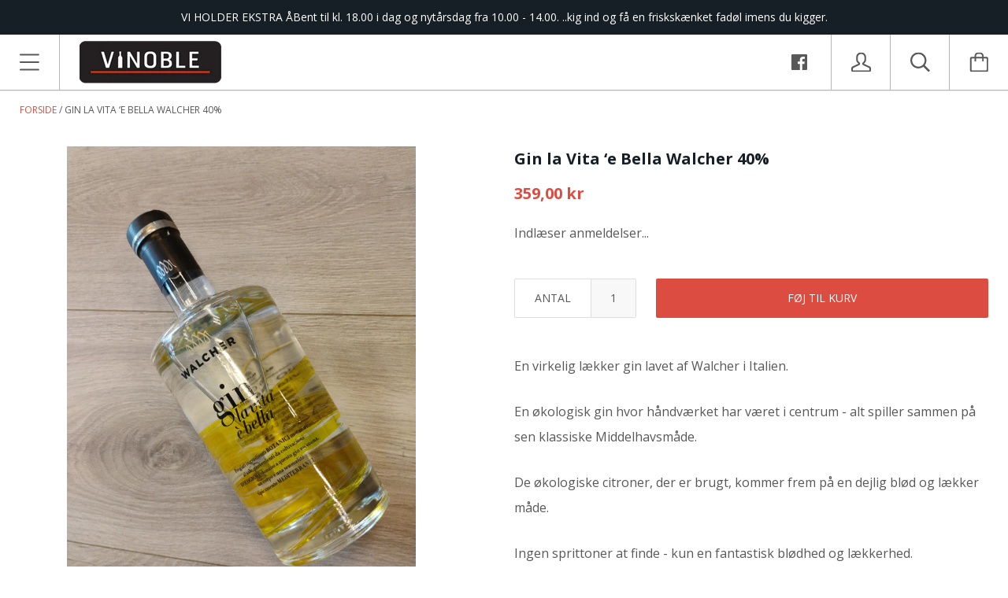

--- FILE ---
content_type: application/x-javascript
request_url: https://app.sealsubscriptions.com/shopify/public/status/shop/vinoble-odense.myshopify.com.js?1768639650
body_size: -290
content:
var sealsubscriptions_settings_updated=1611149760;

--- FILE ---
content_type: text/javascript
request_url: https://vinobleodense.dk/cdn/shop/t/3/assets/script.js?v=87144010472025076991524147694
body_size: 8823
content:
(function($2){"use strict";var pluginName="themeMap",namespace="plugin_"+pluginName;function Plugin(element){this.mapContainer=$2(element),this.googleMap=this.mapContainer.find(".featured-map__gmap").get(0),this.options=JSON.parse(this.mapContainer.attr("data-section-settings")),this.options.apiKey&&this.options.mapAddress&&this._initMap()}Plugin.prototype._initMap=function(){var geocoder=new google.maps.Geocoder,self=this;geocoder.geocode({address:this.options.mapAddress},function(results,status){if(status!==google.maps.GeocoderStatus.OK)Shopify.designMode;else{var mapOptions={zoom:self.options.zoom,center:results[0].geometry.location,draggable:!1,clickableIcons:!1,scrollwheel:!1,disableDoubleClickZoom:!0,disableDefaultUI:!0},map=new google.maps.Map(self.googleMap,mapOptions),center=map.getCenter();map.setCenter(center);var icon={path:"M32.7374478,5.617 C29.1154478,1.995 24.2994478,0 19.1774478,0 C14.0544478,0 9.23944778,1.995 5.61744778,5.617 C-1.08555222,12.319 -1.91855222,24.929 3.81344778,32.569 L19.1774478,54.757 L34.5184478,32.6 C40.2734478,24.929 39.4404478,12.319 32.7374478,5.617 Z M19.3544478,26 C15.4954478,26 12.3544478,22.859 12.3544478,19 C12.3544478,15.141 15.4954478,12 19.3544478,12 C23.2134478,12 26.3544478,15.141 26.3544478,19 C26.3544478,22.859 23.2134478,26 19.3544478,26 Z",fillColor:"#dc4c40",fillOpacity:1,anchor:new google.maps.Point(15,55),strokeWeight:0,scale:1};new google.maps.Marker({map,position:map.getCenter(),icon}),self._adjustMapPosition(map),google.maps.event.addDomListener(window,"resize",function(){google.maps.event.trigger(map,"resize"),map.setCenter(center),self._adjustMapPosition(map)})}})},Plugin.prototype._adjustMapPosition=function(map){window.matchMedia("screen and (max-width: 499px)").matches?map.panBy(0,-165):map.panBy(-150,0)},$2.fn[pluginName]=function(options){var method=!1,methodArgs=arguments;return typeof options=="string"&&(method=options),this.each(function(){var plugin=$2.data(this,namespace);!plugin&&!method?$2.data(this,namespace,new Plugin(this,options)):method&&callMethod(plugin,method,Array.prototype.slice.call(methodArgs,1))})}})(jQuery),function($2){"use strict";var pluginName="miniCart",namespace="plugin_"+pluginName;function Plugin(element){this.miniCart=$2(element),this.pageOverlay=$2(".page__overlay"),this.body=$2("body"),this.cartItemCountElements=$2(".cart-icon-wrapper__count"),this._init()}Plugin.prototype._init=function(){Modernizr.touchevents&&(bouncefix.add("mini-cart__header"),bouncefix.add("mini-cart__items"),bouncefix.add("mini-cart__footer"));var headerHeight=$2(".header__wrapper").height()+1+"px",self=this;this.miniCart.find(".mini-cart__header").css({height:headerHeight,"min-height":headerHeight}),this.body.on("click",'[data-action="open-mini-cart"]',$2.proxy(this.toggleMiniCart,this)),this.miniCart.on("click",'[data-action="close-mini-cart"]',$2.proxy(this.toggleMiniCart,this)),this.miniCart.on("click",'[data-action="remove-product"]',$2.proxy(this.removeProduct,this)),$2(document).on("product.added",$2.proxy(this.productAdded,this)),$2.ajax("/cart?view=mini-cart-content").then(function(cartContent){self._rerenderMiniCart(cartContent)})},Plugin.prototype.toggleMiniCart=function(){var self=this;return setTimeout(function(){var boundingTopRect=$2(".header__wrapper")[0].getBoundingClientRect().top;self.miniCart.css("margin-top",boundingTopRect),Modernizr.mq("(max-width: 499px)")&&self.miniCart.find(".mini-cart__content").css("max-height",self.miniCart.height()-self.miniCart.find(".mini-cart__header").height()-boundingTopRect+"px"),self.miniCart.hasClass("mini-cart--open")?self.closeMiniCart():self.openMiniCart()},50),!1},Plugin.prototype.openMiniCart=function(){this.miniCart.addClass("mini-cart--open"),this.pageOverlay.addClass("page__overlay--open"),this.pageOverlay.one("click",$2.proxy(this.closeMiniCart,this)),this.body.addClass("no-scroll")},Plugin.prototype.closeMiniCart=function(){this.miniCart.removeClass("mini-cart--open"),this.pageOverlay.removeClass("page__overlay--open").off("click"),this.body.removeClass("no-scroll")},Plugin.prototype.productAdded=function(){var self=this;this.toggleMiniCart(),this.miniCart.addClass("mini-cart--reloading"),$2.ajax("/cart?view=mini-cart-content").then(function(cartContent){self._rerenderMiniCart(cartContent)})},Plugin.prototype.removeProduct=function(event){var item=$2(event.currentTarget).closest(".mini-cart__item"),lineItem=item.attr("data-index"),self=this;return this.miniCart.addClass("mini-cart--reloading"),$2.post({url:"/cart/change.js",dataType:"json",data:{quantity:0,line:parseInt(lineItem)}}).then(function(){$2.ajax("/cart?view=mini-cart-content").then(function(cartContent){item.slideUp(150,function(){self._rerenderMiniCart(cartContent)})})}),!1},Plugin.prototype._rerenderMiniCart=function(content){var newMiniCartContent=$2(content);Modernizr.touchevents&&(bouncefix.remove("mini-cart__items"),bouncefix.remove("mini-cart__footer")),newMiniCartContent.hasClass("mini-cart__empty")?($2(".cart-icon-wrapper--has-items").hide(),$2(".cart-icon-wrapper--empty").show()):($2(".cart-icon-wrapper--has-items").show(),$2(".cart-icon-wrapper--empty").hide(),this.cartItemCountElements.text(newMiniCartContent.attr("data-item-count"))),this.miniCart.find(".mini-cart__content").html(newMiniCartContent),this.miniCart.removeClass("mini-cart--reloading"),Modernizr.touchevents&&(bouncefix.add("mini-cart__items"),bouncefix.add("mini-cart__footer"))},$2.fn[pluginName]=function(options){var method=!1,methodArgs=arguments;return typeof options=="string"&&(method=options),this.each(function(){var plugin=$2.data(this,namespace);!plugin&&!method?$2.data(this,namespace,new Plugin(this,options)):method&&callMethod(plugin,method,Array.prototype.slice.call(methodArgs,1))})}}(jQuery),function($2){"use strict";var pluginName="navigationSidebar",namespace="plugin_"+pluginName;function Plugin(element){this.navigationSidebar=$2(element),this.navigationSidebarCurrent=this.navigationSidebar.find(".navigation-sidebar__current-title"),this.pageOverlay=$2(".page__overlay"),this.body=$2("body"),this._init()}Plugin.prototype._init=function(){this.navigationSidebar.find(".navigation-sidebar__top").css("height",$2(".header__wrapper").height()+1+"px"),Modernizr.touchevents&&(bouncefix.add("navigation-sidebar__header"),bouncefix.add("navigation-sidebar__list")),$2("body").on("click",'[data-action="open-navigation-sidebar"], [data-action="close-navigation-sidebar"]',$2.proxy(this.toggleNavigationSidebar,this)),$2('[data-action="rewind-navigation-sidebar"]').on("click",$2.proxy(this.rewindNavigationSidebar,this)),this.navigationSidebar.find(".navigation-sidebar__item--expandable > .navigation-sidebar__link").on("click",$2.proxy(this.openNextLevel,this))},Plugin.prototype.toggleNavigationSidebar=function(event){var topMargin=$2(".header__wrapper")[0].getBoundingClientRect().top;return this.navigationSidebar.toggleClass("navigation-sidebar--open"),this.navigationSidebar.css("margin-top",topMargin),this.pageOverlay.toggleClass("page__overlay--open"),this.body.toggleClass("no-scroll"),this.navigationSidebar.hasClass("navigation-sidebar--open")?(this.navigationSidebar.one("transitionend webkitTransitionEnd oTransitionEnd",function(){$2(".navigation-sidebar__list--active").focus()}),this.pageOverlay.one("click",$2.proxy(this.closeNavigationSidebar,this))):this.pageOverlay.off("click"),!1},Plugin.prototype.closeNavigationSidebar=function(event){this.navigationSidebar.removeClass("navigation-sidebar--open"),this.pageOverlay.removeClass("page__overlay--open").off("click"),this.body.removeClass("no-scroll")},Plugin.prototype.openNextLevel=function(event){var element=$2(event.currentTarget),currentLevel=element.closest(".navigation-sidebar__list"),subNav=element.attr("data-open-nav"),nextLevel=this.navigationSidebar.find('[data-nav-for="'+subNav+'"]');return nextLevel.addClass("navigation-sidebar__list--active"),currentLevel.addClass("navigation-sidebar__list--hidden"),$2('[data-action="close-navigation-sidebar"]').hide(),$2('[data-action="rewind-navigation-sidebar"]').show(),this.navigationCurrentLevel=nextLevel,this.navigationSidebarCurrent.text(nextLevel.attr("data-nav-name")),!1},Plugin.prototype.rewindNavigationSidebar=function(event){var parentLevel=this.navigationSidebar.find('[data-nav-for="'+this.navigationCurrentLevel.attr("data-parent-nav")+'"]');return this.navigationCurrentLevel.removeClass("navigation-sidebar__list--active"),parentLevel.removeClass("navigation-sidebar__list--hidden"),parentLevel.attr("data-parent-nav")?this.navigationSidebarCurrent.text(parentLevel.attr("data-nav-name")):($2('[data-action="close-navigation-sidebar"]').show(),$2('[data-action="rewind-navigation-sidebar"]').hide(),this.navigationSidebarCurrent.text("")),this.navigationCurrentLevel=parentLevel,!1},$2.fn[pluginName]=function(options){var method=!1,methodArgs=arguments;return typeof options=="string"&&(method=options),this.each(function(){var plugin=$2.data(this,namespace);!plugin&&!method?$2.data(this,namespace,new Plugin(this,options)):method&&callMethod(plugin,method,Array.prototype.slice.call(methodArgs,1))})}}(jQuery),function($2){"use strict";var pluginName="product",namespace="plugin_"+pluginName;function Plugin(element,options){this.element=$2(element),this.options=options,this.product=this.options.product,this.singleOptionSelectors=this.element.find(".single-option-selector"),this.masterSelector=this.element.find("#product-select-"+this.product.id),this.currentVariant=this._getVariantFromOptions(),this._init();var self=this;$2(document).on("shopify:section:load",function(event){self.element=$2("#product-"+self.options.product.id),self._init()})}Plugin.prototype._init=function(){this.singleOptionSelectors.on("change",$2.proxy(this._onSelectorChanged,this)),this.element.find('[data-action="add-to-cart"]').on("click",$2.proxy(this._addToCart,this));for(var i=0;i!==this.product.options.length;++i)this.element.find(".single-option-selector").each(function(index,item){$2(item).css("padding-left",28+$2(item).next(".option-selector__label").outerWidth()+"px")})},Plugin.prototype._onVariantChanged=function(previousVariant,newVariant){var productMeta=this.element.find(".product-meta"),productMetaPrices=productMeta.find(".product-meta__prices"),productMetaLabels=productMeta.find(".product-meta__labels"),addToCartButton=this.element.find(".product__add-to-cart"),shopifyPaymentButton=this.element.find(".shopify-payment-button");if(productMeta.find(".product-meta__price, .label:not(.label--custom)").remove(),newVariant){if(newVariant.available?(addToCartButton.removeClass("button--primary button--secondary").addClass(this.options.showPaymentButton?"button--secondary":"button--primary").removeAttr("disabled").text(window.languages.addToCartLabel),shopifyPaymentButton.show(),newVariant.compare_at_price>newVariant.price?(productMetaPrices.before('<span class="product-meta__price product-meta__price--new" data-money-convertible>'+Shopify.formatMoney(newVariant.price,window.shop.moneyFormat)+"</span>"),productMetaPrices.before('<span class="product-meta__price product-meta__price--old" data-money-convertible>'+Shopify.formatMoney(newVariant.compare_at_price,window.shop.moneyFormat)+"</span>")):productMetaPrices.before('<span class="product-meta__price" data-money-convertible>'+Shopify.formatMoney(newVariant.price,window.shop.moneyFormat)+"</span>")):(addToCartButton.removeClass("button--primary button--secondary").addClass("button--secondary").attr("disabled","disabled").text(window.languages.soldOutLabel),shopifyPaymentButton.hide(),productMetaLabels.append('<span class="label label--sold-out">'+window.languages.soldOutLabel+"</span>")),newVariant.featured_image){if(this.options.context==="main")var productSlideshow=this.element.find(".product__slideshow"),productSlideshowImages=productSlideshow.find(".product__slideshow-slide");else if(this.options.context==="home"){var productImage=this.element.find(".featured-product__image"),aspectRatio=newVariant.featured_image.width/newVariant.featured_image.height;productImage.attr("data-sizes","auto").attr("data-widths","["+this._getSupportedSizes(newVariant.featured_image,[200,300,400,600,800,900,1e3]).join(",")+"]").attr("data-src",this._getSizedImageUrl(newVariant.featured_image.src,"1x1").replace("_1x1.","_{width}x.")).addClass("lazyload"),productImage.parent(".aspect-ratio").css("padding-bottom",100/aspectRatio+"%")}else var productSlideshow=this.element.find(".quick-shop__slideshow"),productSlideshowImages=productSlideshow.find(".product__slideshow-slide");if(this.options.context!=="home"){var itemToFind=productSlideshowImages.filter('[data-image-id="'+newVariant.featured_image.id+'"]');productSlideshow.slick("slickGoTo",itemToFind.attr("data-index"))}}}else addToCartButton.removeClass("button--primary").addClass("button--secondary").attr("disabled","disabled").text(window.languages.unavailableLabel),shopifyPaymentButton.hide();$2(document).trigger("variant.changed",newVariant)},Plugin.prototype._onSelectorChanged=function(){var previousVariant=this.currentVariant;this.currentVariant=this._getVariantFromOptions(),this._onVariantChanged(previousVariant,this.currentVariant),this.currentVariant&&(this.options.enableHistoryState&&this._updateHistoryState(this.currentVariant),this.masterSelector.find("[selected]").removeAttr("selected"),this.masterSelector.find('[value="'+this.currentVariant.id+'"]').attr("selected","selected")),$2(document).trigger("variant.changed",this.currentVariant)},Plugin.prototype._updateHistoryState=function(variant){if(history.replaceState){var newUrl=window.location.protocol+"//"+window.location.host+window.location.pathname+"?variant="+variant.id;window.history.replaceState({path:newUrl},"",newUrl)}},Plugin.prototype._addToCart=function(event){var productForm=this.element.find(".product__form"),addToCartButton=productForm.find(".product__add-to-cart");addToCartButton.text(window.languages.addingToCartButton),addToCartButton.attr("disabled","disabled"),$2.post({url:"/cart/add.js",data:productForm.serialize(),dataType:"json"}).then(function(result){addToCartButton.removeAttr("disabled"),addToCartButton.text(window.languages.addToCartButton),window.quickShopRemodalInstance&&window.quickShopRemodalInstance.close(),$2(document).trigger("product.added")}).catch(function(error){addToCartButton.text(error.responseJSON.description),setTimeout(function(){addToCartButton.text(window.languages.addToCartButton),addToCartButton.removeAttr("disabled")},2e3)}),event.preventDefault()},Plugin.prototype._getVariantFromOptions=function(){var selectedValues=this._getCurrentOptions(),variants=this.product.variants,found=!1;return variants.forEach(function(variant){var satisfied=!0;selectedValues.forEach(function(option){satisfied&&(satisfied=option.value===variant[option.index])}),satisfied&&(found=variant)}),found||null},Plugin.prototype._getCurrentOptions=function(){var currentOptions=this.singleOptionSelectors.toArray().map(function(element){var $element=$2(element),type=$element.attr("type"),index=$element.attr("data-option-index");return type==="radio"||type==="checkbox"?$element[0].checked?{value:$element.val(),index}:!1:{value:$element.val(),index}});return currentOptions.filter(function(item){return item})},Plugin.prototype._getSizedImageUrl=function(src,size){if(size===null)return src;if(size==="master")return src.replace(/http(s)?:/,"");const match=src.match(/\.(jpg|jpeg|gif|png|bmp|bitmap|tiff|tif)(\?v=\d+)?$/i);if(match){const prefix=src.split(match[0]),suffix=match[0];return(prefix[0]+"_"+size+suffix).replace(/http(s)?:/,"")}else return null},Plugin.prototype._getSupportedSizes=function(image,desiredSizes){var supportedSizes=[],imageWidth=image.width;return desiredSizes.forEach(function(width){imageWidth>=width&&supportedSizes.push(width)}),supportedSizes},$2.fn[pluginName]=function(options){var method=!1,methodArgs=arguments;return typeof options=="string"&&(method=options),this.each(function(){var plugin=$2.data(this,namespace);!plugin&&!method?$2.data(this,namespace,new Plugin(this,options)):method&&callMethod(plugin,method,Array.prototype.slice.call(methodArgs,1))})}}(jQuery),function($2){$2.fn.pick=function(count){for(var howMany=count||4,index_array=[],original_obj_size=this.length,i=0;i<original_obj_size;i++)index_array.push(i);var shuffle=function(v){for(var j,x,i2=v.length;i2;j=parseInt(Math.random()*i2),x=v[--i2],v[i2]=v[j],v[j]=x);return v},new_index_array=shuffle(index_array).slice(0,howMany);return this.each(function(i2){$2.inArray(i2,new_index_array)===-1&&$2(this).remove()}).filter(function(){return this.parentNode!==null})}}(jQuery),function($2){var methods={init:function(){var element=$2(this),wrapper=element.find(".header__search-wrapper");element.find('[data-action="open-search"]').on("click",function(){return element.addClass("header__item-search--expanded").closest(".header__wrapper").addClass("header__wrapper--search"),wrapper.one("transitionend webkitTransitionEnd oTransitionEnd",function(){element.find(".search__input").focus()}),!1}),element.find('[data-action="close-search"]').on("click",function(){return element.removeClass("header__item-search--expanded header__item-search--active").closest(".header__wrapper").removeClass("header__wrapper--search"),!1}),element.find(".search__input").awesomecomplete({resultLimit:50,typingDelay:150,suggestionListClass:"autocomplete__results",itemClass:"autocomplete__result",activeItemClass:"autocomplete__result--active",splitTerm:!1,attachTo:$2(".autocomplete"),wrapSuggestions:!0,dataMethod:function(term,event,done){element.addClass("header__item-search--active"),$2.ajax({url:"/search",dataType:"json",data:{q:term+"*",view:"json",type:"product"}}).then(function(data){done(data)})},sortFunction:function(){return 0},renderFunction:function(result,term){if(result.results_count!==void 0)return result.results_count===0?'<p class="autocomplete__no-results">'+window.languages.autocompleteNoResults+"</p>":'<a href="'+result.url+'" class="button button--primary">'+window.languages.autocompleteSeeAll+" ("+result.results_count+")</a>";var html='<img src="'+result.image+'" class="autocomplete__image"><div class="autocomplete__info '+(result.price_min===null?"autocomplete__info--page":"")+'">';if(result.vendor&&(html+='<span class="autocomplete__subheading">'+result.vendor+"</span>"),result.blog&&(html+='<span class="autocomplete__subheading">'+result.blog+"</span>"),html+='<span class="autocomplete__heading">'+result.title+"</span>",result.object_type==="product"){var priceMin=result.price_min,currentCurrency=window.Currency.currentCurrency,format=window.shop.moneyFormat;priceMin=Shopify.formatMoney(priceMin,format),html+='<span class="autocomplete__price" data-money-convertible>'+priceMin+"</span>"}return html+="</div>",html},onComplete:function(dataItem){location.href=dataItem.url}})}};$2.fn.searchAutocomplete=function(options){return methods.init.call(this,options)}}(jQuery),function($2){"use strict";var pluginName="tabs",namespace="plugin_"+pluginName;function Plugin(element){this.element=$2(element),this.tabsNav=this.element.find(".tabs__nav-item"),this.tabsContent=this.element.find(".tabs__content"),this.tabsNavLine=this.element.find(".tabs__nav-line"),this.tabsNav.on("click",$2.proxy(this.switchTab,this));var self=this;$2(document).on("shopify:block:select",function(event){$2("html, body").animate({scrollTop:$2(event.target).offset().top-$2(".header").height()+"px"},"fast"),self.switchTab(event)})}Plugin.prototype.switchTab=function(event){var currentTab=$2(event.target),currentTabIndex=currentTab.attr("data-tab-index");console.log(currentTab),currentTab.addClass("tabs__nav-item--active").siblings().removeClass("tabs__nav-item--active"),this.tabsContent.find(".tabs__content-item").removeClass("tabs__content-item--active").eq(currentTabIndex).addClass("tabs__content-item--active"),this.tabsNavLine.css({left:currentTab.offset().left-this.tabsNav.first().offset().left,width:currentTab.width()}),event.stopPropagation()},Plugin.prototype.destroy=function(){this.tabsNav.off("click")},$2.fn[pluginName]=function(options){var method=!1,methodArgs=arguments;return typeof options=="string"&&(method=options),this.each(function(){var plugin=$2.data(this,namespace);!plugin&&!method?$2.data(this,namespace,new Plugin(this,options)):method&&callMethod(plugin,method,Array.prototype.slice.call(methodArgs,1))})}}(jQuery);var router=new RouterRouter;router.route("account/addresses",function(){$('[data-action="open-new-address-modal"]').on("click",function(e){var instance=$(".addresses__new").remodal({});instance.open(),e.preventDefault()}),$('[data-action="open-edit-address-modal"]').on("click",function(e){var instance=$('.addresses__edit[data-address="'+$(this).attr("data-address")+'"]').remodal({});instance.open(),e.preventDefault()})}),router.route("*all",function(){var isMobile=Modernizr.mq("(max-width: 500px)");(function(){var headerSection=$("#shopify-section-header");Stickyfill.add(headerSection.get(0)),$(".anchor").css("top",-headerSection.height()),$(document).on("shopify:section:unload","#shopify-section-header",function(event){Stickyfill.remove(event.target)}),$(document).on("shopify:section:load","#shopify-section-header",function(event){Stickyfill.add(event.target)})})(),function(){$(".header__item-search").searchAutocomplete(),$(document).on("shopify:section:load","#shopify-section-header",function(event){$(event.target).find(".header__item-search").searchAutocomplete()})}(),function(){$(".navigation-sidebar").navigationSidebar()}(),function(){$(".mini-cart").miniCart()}(),function(){$(".navigation-horizontal__list-item--expandable > .navigation-horizontal__list-link").on("click",function(){var element=$(this),item=element.closest(".navigation-horizontal__list-item");item.toggleClass("navigation-horizontal__list-item--active").attr("aria-expanded",function(index,attr){return attr==="true"?"false":"true"}),item.siblings().removeClass("navigation-horizontal__list-item--active").attr("aria-expanded","false").find(".navigation-horizontal__dropdown-item--active").removeClass("navigation-horizontal__dropdown-item--active").attr("aria-expanded","false");var megaMenu=item.find(".navigation-horizontal__dropdown--mega");if(megaMenu.length!==0){var windowWidth=window.innerWidth,rightEdge=item[0].getBoundingClientRect().right;rightEdge-200+megaMenu.width()>windowWidth?megaMenu.addClass("navigation-horizontal__dropdown--left"):megaMenu.removeClass("navigation-horizontal__dropdown--left")}return $(document).on("click",function(e){$(e.target).closest(".navigation-horizontal").length===0&&(item.removeClass("navigation-horizontal__list-item--active").attr("aria-expanded","false"),item.find(".navigation-horizontal__dropdown-item--active").removeClass("navigation-horizontal__dropdown-item--active").attr("aria-expanded","false"),$(document).off("click"))}),!1}),$(".navigation-horizontal__dropdown-item--expandable > .navigation-horizontal__dropdown-link").on("click",function(){var element=$(this),item=element.closest(".navigation-horizontal__dropdown-item");item.toggleClass("navigation-horizontal__dropdown-item--active").attr("aria-expanded",function(index,attr){return attr==="true"?"false":"true"}),item.siblings().removeClass("navigation-horizontal__dropdown-item--active").attr("aria-expanded","false");var windowWidth=window.innerWidth,rightEdge=element[0].getBoundingClientRect().right,nestedMenus=item.closest(".navigation-horizontal__dropdown").find(".navigation-horizontal__dropdown"),shouldOpenLeft=!1;return nestedMenus.each(function(index,item2){if(rightEdge+item2.offsetWidth>windowWidth)return shouldOpenLeft=!0,!1}),shouldOpenLeft?nestedMenus.addClass("navigation-horizontal__dropdown--left"):nestedMenus.removeClass("navigation-horizontal__dropdown--left"),!1});var dropdownImageContainer=$(".navigation-horizontal__image");$(".dropdown-column__list-link[data-src]").on("mouseenter",function(){dropdownImageContainer.attr("src",$(this).attr("data-src"))})}(),function(){var initCollectionsCollage=function(collections){collections.finalTilesGallery({margin:isMobile?10:25,gridSize:20,minTileWidth:isMobile?180:Math.min(window.innerWidth-25,350),imageSizeFactor:[[2e3,.5],[1024,.45],[480,.4]]})};initCollectionsCollage($(".list-collections--collage")),$(document).on("shopify:section:load",function(event){var collections=$(event.target).find(".list-collections--collage");collections.length>0&&initCollectionsCollage(collections)})}(),function(){var initProductsCollage=function(products){var options={margin:isMobile?10:25,gridSize:15,minTileWidth:isMobile?180:Math.min(window.innerWidth-25,325),imageSizeFactor:[[2e3,.6],[1024,.5],[480,.35]]};products.attr("data-infinite-scroll-url")&&(options.autoLoadURL=products.attr("data-infinite-scroll-url"),options.loadingTarget=".collection__loader",options.onAutoLoaded=function(html){return $(html).find(".ftg-items").children()},options.onAutoLoadCompleted=function(){$(".collection__loader").remove()}),products.finalTilesGallery(options)};initProductsCollage($(".collection--collage")),$(document).on("shopify:section:load",function(event){var products=$(event.target).find(".collection--collage");products.length>0&&initProductsCollage(products)})}(),function(){var quickShopModal=$(".quick-shop"),quickShopRemodalInstance=quickShopModal.remodal({hashTracking:!1});$("body").on("click",'[data-action="open-quick-shop"]',function(event){quickShopRemodalInstance.open(),$.ajax($(this).attr("data-quick-shop-url")).then(function(result){quickShopModal.html(result)}),window.quickShopRemodalInstance=quickShopRemodalInstance,event.preventDefault()}),$(document).on("closed",".quick-shop",function(){quickShopModal.html('<div class="quick-shop__spinner spinner-container spinner-container--large"><div class="spinner spinner--circle"></div></div>'),window.quickShopRemodalInstance=null})}(),function(){Modernizr.touchevents||($("body").on("mouseenter",".product-item__inner",function(){$(this).find(".product-item__label--hidden").slideDown({duration:250,easing:"swing"})}),$("body").on("mouseleave",".product-item__inner",function(){$(this).find(".product-item__label--hidden").slideUp({duration:250,easing:"swing"})}))}(),function(){var popupModalInstance=null,initPopup=function(element){element.length===0||Modernizr.mq("(max-width: 559px)")||(popupModalInstance=element.remodal({hashTracking:!0,appendTo:"#shopify-section-popup"}),setTimeout(function(){popupModalInstance.getState()==="closed"&&!$.cookie("theme_popup_seen")&&element.attr("data-visible")==="true"&&popupModalInstance.open(),$.cookie("theme_popup_seen",!0,{expires:parseInt(element.attr("data-remember-me"))})},parseInt(element.attr("data-delay"))))};initPopup($(".promotion-popup"),!1),$(document).on("shopify:section:select","#shopify-section-popup",function(){popupModalInstance&&popupModalInstance.getState()!=="opened"&&popupModalInstance.open()}),$(document).on("shopify:section:deselect","#shopify-section-popup",function(){popupModalInstance&&popupModalInstance.close()}),$(document).on("shopify:section:load","#shopify-section-popup",function(event){initPopup($(event.target).find(".promotion-popup"))})}(),function(){$(".featured-map").themeMap(),$(document).on("shopify:section:load",".shopify-section__featured-map",function(event){$(event.target).find(".featured-map").themeMap()})}(),function(){var initBackToTop=function(){var backToTopElement=$(".back-to-top"),backToTopOffset=300,backToTopDuration=500;$(window).on("scroll.backToTop",function(){$(this).scrollTop()>backToTopOffset?backToTopElement.addClass("back-to-top--active"):backToTopElement.removeClass("back-to-top--active")}),backToTopElement.on("click",function(e){return e.preventDefault(),$("html, body").animate({scrollTop:0},backToTopDuration),!1})};initBackToTop(),$(document).on("shopify:section:unload","#shopify-section-footer",function(){$(window).off(".backToTop")}),$(document).on("shopify:section:load","#shopify-section-footer",function(){initBackToTop()})}()}),router.route("cart",function(){var cartNotes=$(".cart__note textarea");cartNotes.on("change",function(){var newNote=$(this).val();cartNotes.val(newNote),$.post("/cart/update.js",{note:$(this).val()},null,"json")}),$(".cart-item__quantity-input").on("change",function(){var element=$(this),lineItem=element.closest(".cart-item"),lineIndex=parseInt(lineItem.attr("data-index"));window.location.href="/cart/change?quantity="+parseInt($(this).val())+"&line="+lineIndex}),function(){var shippingEstimator=$(".shipping-estimator"),shippingEstimatorSubmit=shippingEstimator.find(".shipping-estimator__submit"),shippingEstimatorResults=shippingEstimator.find(".shipping-estimator__results"),shippingEstimatorList=shippingEstimatorResults.find(".shipping-estimator__list"),cartEstimatedShipping=$(".cart__taxes");$(".shipping-estimator__submit").on("click",function(){return shippingEstimatorSubmit.text(window.languages.shippingEstimatorSubmitting),$.ajax({method:"GET",url:"/cart/shipping_rates.json",data:{shipping_address:{country:shippingEstimator.find("#address_country").val(),province:shippingEstimator.find("#address_province").val(),zip:shippingEstimator.find("#address_zip").val()}},success:function(results){if(shippingEstimatorList.empty(),results.shipping_rates.length===0?shippingEstimatorResults.find(".shipping-estimator__results-title").text(window.languages.shippingEstimatorNoRates):shippingEstimatorResults.find(".shipping-estimator__results-title").text(window.languages.shippingEstimatorRates),results.shipping_rates.forEach(function(item){var amount=Shopify.formatMoney(item.price*100,window.shop.moneyFormat);shippingEstimatorList.append('<li class="shipping-estimator__item">'+item.name+": <span data-money-convertible>"+amount+"</span></li>")}),results.shipping_rates.length>0){var firstPrice=Shopify.formatMoney(results.shipping_rates[0].price*100,window.shop.moneyFormat);cartEstimatedShipping.html(window.languages.cartEstimatedShipping+" "+firstPrice)}},error:function(results){shippingEstimatorList.empty(),shippingEstimatorResults.find(".shipping-estimator__results-title").text(window.languages.shippingEstimatorError);var response=results.responseJSON,errors=[];for(var key in response)response.hasOwnProperty(key)&&errors.push({key,value:response[key][0]});errors.forEach(function(item){shippingEstimatorList.append('<li class="shipping-estimator__item">'+item.key+": "+item.value+"</li>")})},complete:function(results){shippingEstimatorSubmit.text(window.languages.shippingEstimatorSubmit),shippingEstimatorResults.show()}}),!1})}(),new Shopify.CountryProvinceSelector("address_country","address_province",{hideElement:"address_province_container"})}),router.route("collections/*type",function(){(function(){var body=$("body");if(Shopify.queryParams={},$(".collection-filter--sorter select").val(window.shop.collectionSortBy),body.on("change",".collection-filter--sorter select",function(){Shopify.queryParams.sort_by=$(this).val(),location.search=$.param(Shopify.queryParams)}),location.search.length)for(var aKeyValue,i=0,aCouples=location.search.substr(1).split("&");i<aCouples.length;i++)aKeyValue=aCouples[i].split("="),aKeyValue.length>1&&(Shopify.queryParams[decodeURIComponent(aKeyValue[0])]=decodeURIComponent(aKeyValue[1]));body.on("change",".collection-filter:not(.collection-filter--sorter) select",function(event){window.location.href=$(event.currentTarget).find(":selected").val()})})(),function(){var initInfiniteScrollHelper=function(element){element.infiniteScrollHelper({loadingClassTarget:".collection__loader",loadingClass:"collection__loader--loading",startingPageCount:window.shop.currentPage,hasMore:!0,loadMore:function(page,done){var loadingTarget=$(this.loadingClassTarget);if(!this.hasMore||loadingTarget.length==0){done();return}var targetUrl=$.query.load(loadingTarget.attr("data-next-page"));targetUrl=targetUrl.set("page",page),$.ajax({url:location.protocol+"//"+location.host+location.pathname,data:targetUrl.toString().slice(1)}).then(function(content){done();var productItems=$(content).find(".collection--grid").children();productItems.length===0?($(".collection--grid").infiniteScrollHelper("destroy"),loadingTarget.remove()):$(".collection--grid").append(productItems)})}})};initInfiniteScrollHelper($(".collection--grid")),$(document).on("shopify:section:unload",function(event){$(event.target).find(".collection--grid").infiniteScrollHelper("destroy")}),$(document).on("shopify:section:load",function(event){initInfiniteScrollHelper($(event.target).find(".collection--grid"))})}()}),router.route("",function(){(function(){var slideshow=$(".slideshow"),initSlideshow=function(slideshow2){slideshow2.find(".slideshow__slides").slick({autoplay:slideshow2.attr("data-autoplay")==="true",autoplaySpeed:parseInt(slideshow2.attr("data-cycle-speed")),fade:slideshow2.attr("data-animation-type")==="fade",adaptiveHeight:!0,mobileFirst:!0,accessibility:!1,arrows:!1,dots:!0})};initSlideshow(slideshow),$(document).on("shopify:section:unload",".shopify-section__slideshow",function(event){$(event.target).find(".slideshow__slides").slick("unslick")}),$(document).on("shopify:section:load",".shopify-section__slideshow",function(event){initSlideshow($(event.target).find(".slideshow"))}),$(document).on("shopify:block:select",".shopify-section__slideshow",function(event){var currentSlide=$(event.target),slideshow2=currentSlide.closest(".slideshow__slides");slideshow2.slick("slickGoTo",currentSlide.attr("data-slide-index")),slideshow2.slick("slickPause")}),$(document).on("shopify:block:deselect",".shopify-section__slideshow",function(event){$(event.target).closest(".slideshow__slides").slick("slickPlay")})})(),function(){var initInstagram=function(instagramAccessToken,limit){var instagramTemplate='<div class="instagram__image-wrapper"><a href="{{link}}" data-bg="{{image}}" class="lazyload image--fade-in" target="_blank"><div class="instagram__overlay"><p class="instagram__caption">{{caption}}</p><time class="instagram__date">{{model.created_time}}</time></div></a></div>',formatInstagramDate=function(image){var date=new Date(image.created_time*1e3);m=date.getMonth(),d=date.getDate(),y=date.getFullYear();var monthNames=["Jan","Feb","Mar","Apr","May","Jun","Jul","Aug","Sep","Oct","Nov","Dec"];return image.created_time=monthNames[m]+" "+d+", "+y,!0},feed=new Instafeed({get:"user",userId:"self",accessToken:instagramAccessToken,sortBy:"most-recent",limit,resolution:"standard_resolution",template:instagramTemplate,after:function(){$("#instafeed-mobile").append($("#instafeed").html())},filter:$.proxy(formatInstagramDate)});feed.run()},initTwitter=function(twitterUsername){twttr.ready(function(){twttr.widgets.createTimeline({sourceType:"profile",screenName:twitterUsername},document.getElementById("twitter-timeline"),{tweetLimit:1,chrome:"noheader nofooter noborders transparent noscrollbar"}).then(function(result){var content=$(result).contents(),twitterModule=$(".tweet");twitterModule.find(".tweet__content").html(content.find(".timeline-Tweet-text")),twitterModule.find(".tweet__date").text(content.find(".timeline-Tweet-timestamp .dt-updated").attr("aria-label"))})})},initFeeds=function(social){var instagramAccessToken=social.attr("data-instagram-access-token"),twitterUsername=social.attr("data-twitter-username");instagramAccessToken&&initInstagram(instagramAccessToken,twitterUsername?3:6),twitterUsername&&initTwitter(twitterUsername)};initFeeds($(".index-module__social")),$(document).on("shopify:section:load",function(event){initFeeds($(event.target).find(".index-module__social"))})}()}),router.route("account/login",function(){var switchToRecoverForm=function(){$(".login-form, .recover-form").toggle(),$(".page__title").text(window.languages.passwordRecoverTitle)};$('[data-action="display-recover-form"]').on("click",function(){return switchToRecoverForm(),!1}),(window.location.hash==="#recover"||window.recoverPassword===!0)&&switchToRecoverForm()}),router.route("password",function(){$('.password__admin-link [data-action="storefront-password"]').on("click",function(){$(".password__storefront-form").slideDown()})});var productRoute=function(){var isMobile=Modernizr.mq("(max-width: 500px)");(function(){var initProductSlideshow=function(productSlideshow){var isZoomEnabled=productSlideshow.attr("data-zoom-enabled"),zoomMagnification=productSlideshow.attr("data-zoom-magnification");productSlideshow.on("init afterChange",function(event,slick){var currentSlide=$(slick.$slides[slick.currentSlide]);isZoomEnabled==="true"&&!currentSlide.attr("data-slide-initialized")&&!Modernizr.touchevents&&(currentSlide.zoom({url:currentSlide.attr("data-image-large-url"),touch:!1,magnify:zoomMagnification,onZoomIn:function(){$(this).prev().addClass("product__slideshow-image--zoomed")},onZoomOut:function(){$(this).prev().removeClass("product__slideshow-image--zoomed")}}),currentSlide.attr("data-slide-initialized",!0))}),productSlideshow.slick({autoplay:!1,adaptiveHeight:!0,arrows:!0,dots:!0,fade:productSlideshow.attr("data-rotation-effect")==="fade",mobileFirst:!0,touchThreshold:4,initialSlide:parseInt(productSlideshow.attr("data-initial-slide")),prevArrow:'<span class="slick-prev"><svg class="icon icon-arrow-left-thin"><use xmlns:xlink="http://www.w3.org/1999/xlink" xlink:href="#icon-arrow-left-thin"></use></svg></span>',nextArrow:'<span class="slick-next"><svg class="icon icon-arrow-right-thin"><use xmlns:xlink="http://www.w3.org/1999/xlink" xlink:href="#icon-arrow-right-thin"></use></svg></span>'}),productSlideshow.next(".product__thumbnails").find(".product__thumbnail").on("click",function(){return productSlideshow.slick("slickGoTo",$(this).attr("data-index")),!1})};initProductSlideshow($(".product__slideshow")),$(document).on("shopify:section:unload",function(event){var target=$(event.target);target.find(".product__slideshow").slick("unslick"),target.find(".product__slideshow-nav-image").off("click"),$(document).off(".product__slideshow")}),$(document).on("shopify:section:load",function(event){initProductSlideshow($(event.target).find(".product__slideshow"))})})(),function(){var relatedProductsSection=$(".related-products");relatedProductsSection.find(".related-products__item").pick(relatedProductsSection.attr("data-products-count")).show(),$(document).on("shopify:section:load",function(event){var relatedProductsSection2=$(event.target).find(".related-products");relatedProductsSection2.find(".related-products__item").pick(relatedProductsSection2.attr("data-products-count")).show()})}(),function(){var plugin=$(".product-tabs").tabs();$(document).on("shopify:section:select, shopify:section:unload",function(event){var tabs=$(event.target).find(".product-tabs");tabs.data("plugin_tabs").destroy()}),$(document).on("shopify:section:load",function(event){$(event.target).find(".product-tabs").tabs()})}(),function(){var initGalleryCollage=function(gallery){gallery.finalTilesGallery({margin:isMobile?10:25,gridSize:15,minTileWidth:isMobile?180:Math.min(window.innerWidth-25,325),imageSizeFactor:[[2e3,.6],[1024,.5],[480,.35]]})};initGalleryCollage($(".product-collage-gallery")),$(document).on("shopify:section:load",function(event){var gallery=$(event.target).find(".product-collage-gallery");gallery.length>0&&initGalleryCollage(gallery)})}(),function(){var originalReviewText=null;$(".product").on("click",".spr-summary-actions-newreview",function(){var element=$(this),closeText=window.languages.closeReview,currentText=element.text();currentText!==closeText?(originalReviewText=currentText,element.text(closeText)):element.text(originalReviewText)})}()};router.route("products/*type",productRoute),router.route("collections/*collection/products/*type",productRoute),router.route("search",function(){});
//# sourceMappingURL=/cdn/shop/t/3/assets/script.js.map?v=87144010472025076991524147694
